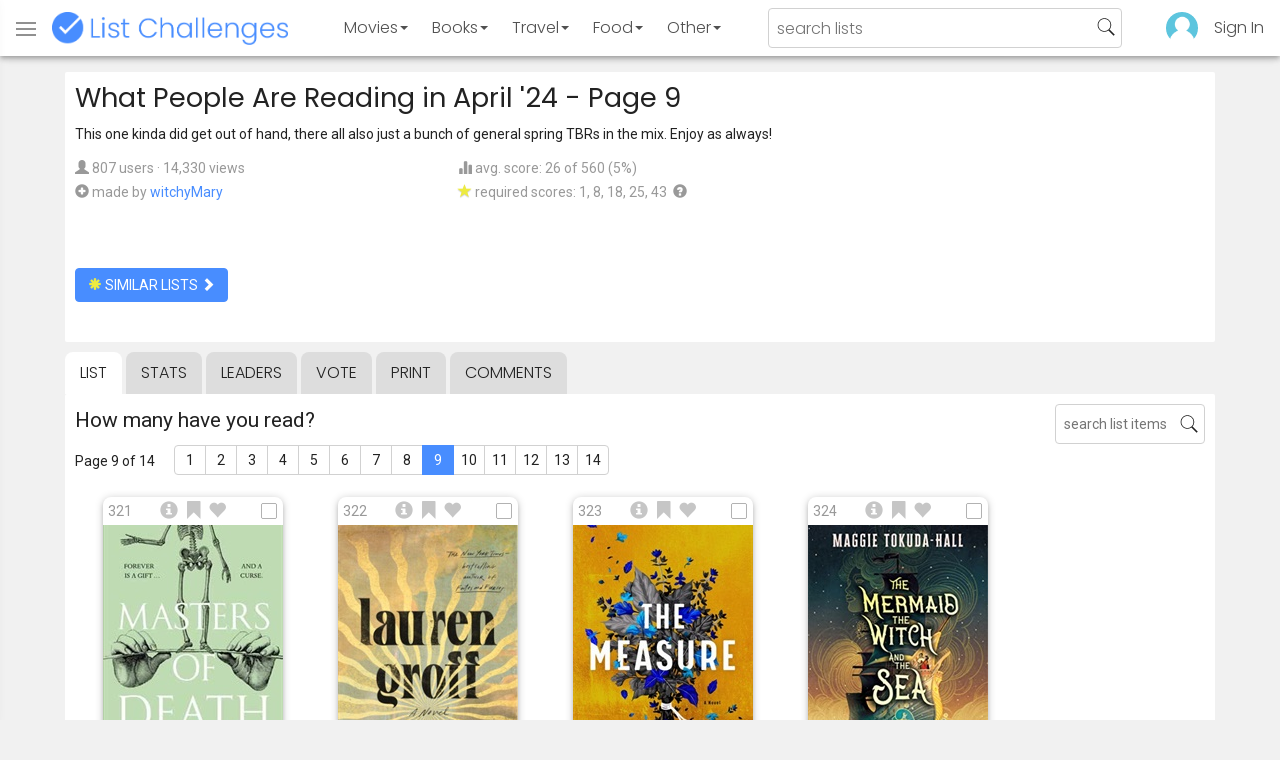

--- FILE ---
content_type: text/html; charset=utf-8
request_url: https://www.listchallenges.com/what-people-are-reading-in-april-24/list/9
body_size: 16644
content:


<!DOCTYPE html>

<html id="html">

<head><meta charset="utf-8" /><title>
	What People Are Reading in April &#39;24 - Page 9
</title>
            <script type="text/javascript" id="publift-footer-sticky">window.enableFooterSticky = true;</script>
            <script async src="https://cdn.fuseplatform.net/publift/tags/2/4143/fuse.js"></script>
        



        <link href="https://fonts.googleapis.com/css?family=Poppins:300,400|Roboto" rel="stylesheet">

        <link href="/bundles/app-styles?v=WfAfF6vFRj_GcLIGcJaX5KyO7LrfruEWBXJaBT75jWw1" rel="stylesheet"/>

        <!-- Global site tag (gtag.js) - Google Analytics -->
        <script async src="https://www.googletagmanager.com/gtag/js?id=G-965F4245JC"></script>
        <script>
            window.dataLayer = window.dataLayer || [];
            function gtag() { dataLayer.push(arguments); }
            gtag('js', new Date());

            gtag('config', 'G-965F4245JC');
        </script>
        <link href="/favicon.png" rel="icon" type="image/png" /><meta name="viewport" content="width=device-width, initial-scale=1.0" />
    

    <script type='text/javascript' src='//platform-api.sharethis.com/js/sharethis.js#property=5c9aaa2bfb6af900122ece55&product=inline-share-buttons' async='async'></script>
<meta property="og:title" content="What People Are Reading in April &#39;24 - Page 9" />
<link rel="canonical" href="https://www.listchallenges.com/what-people-are-reading-in-april-24/list/9" />
<meta property="og:url" content="https://www.listchallenges.com/what-people-are-reading-in-april-24/list/9" />
<link rel="image_src" href="https://www.listchallenges.com/f/lists/c3313e4b-17d1-498a-9d50-29a5d9c8c4bd.jpg" />
<meta property="og:image" content="https://www.listchallenges.com/f/lists/c3313e4b-17d1-498a-9d50-29a5d9c8c4bd.jpg" />
<meta property="og:image:width" content="600" />
<meta property="og:image:height" content="315" />
<meta property="og:type" content="article" />
<meta name="description" content="This one kinda did get out of hand, there all also just a bunch of general spring TBRs in the mix. Enjoy as always!" />
<meta property="og:description" content="This one kinda did get out of hand, there all also just a bunch of general spring TBRs in the mix. Enjoy as always!" />
<link rel="apple-touch-icon" href="/i/logo-big.png" />
<meta property="fb:app_id" content="1143373707863187" />
<meta property="og:site_name" content="List Challenges" />
</head>

<body id="body">

    

    <div class="backdrop" onclick="app.setBodyState('');" style="visibility: hidden"></div>
    <div class="toast"></div>
    

<header class="header shadow-4">
	<div class="header-content">
		<div class="header-button header-buttonMenu" onclick="header.menuButtonClick()">
			<span class="visible-IE glyphicon glyphicon-menu-hamburger"></span>
			<span class="hidden-IE">
				<i class="svgIcon "><svg><use xlink:href="/i/icons.svg#icon-list"></use></svg></i>
			</span>
		</div>
		<div class="header-titleWrapper">
			<a class="header-button header-title" href="/">
				<img src="/i/logo-title.png" alt="List Challenges" />
			</a>
		</div>
		<div class="flex-grow1 hidden-xs hidden-sm"></div>
		<a class="header-button header-buttonCategory"
			href="/movies"
			data-category="movies">
			<span class="button-text">Movies</span>
			<span class="caret"></span>
		</a>
		<a class="header-button header-buttonCategory"
			href="/books"
			data-category="books">
			<span class="button-text">Books</span>
			<span class="caret"></span>
		</a>
        <a class="header-button header-buttonCategory"
           href="/travel"
           data-category="travel">
            <span class="button-text">Travel</span>
            <span class="caret"></span>
        </a>
		<a class="header-button header-buttonCategory"
			href="/food"
			data-category="food">
			<span class="button-text">Food</span>
			<span class="caret"></span>
		</a>
		<a data-category="other" class="header-button header-buttonCategory"
			href="/other">
			<span class="button-text">Other</span>
			<span class="caret"></span>
		</a>
		<div class="flex-grow1"></div>
			
		
		<form id="formSearch" action="/lists/search" method="get" class="header-search">
			<input autocomplete="off" type="search" maxlength="100" placeholder="search lists" name="s" />
			<i class="svgIcon header-clearSearch"><svg><use xlink:href="/i/icons.svg#icon-x-button"></use></svg></i>
			<i class="svgIcon header-openSearch"><svg><use xlink:href="/i/icons.svg#icon-search"></use></svg></i>
		</form>

		<div class="flex-grow1 hidden-xs"></div>
	
        <a class="header-button header-buttonProfile hidden-xxs" href="/sign-in">
            <img src="/f/users/default.png" />
        </a>
		<a class="header-button hidden-xs" href="/sign-in">
				Sign In
		</a>
	
	</div>

	<div class="header-listsDropDown flexRow">
		<div>
			<div class="header-buttonSort selected"
				onclick="header.redirectToCurrentHeaderSelection();"
				data-sort="trending">
				<span class="glyphicon glyphicon-arrow-up "></span> Trending
			</div>
			<div class="header-buttonSort"
				 onclick="header.redirectToCurrentHeaderSelection();"
				 data-sort="new">
				<span class="glyphicon glyphicon-time "></span> New
			</div>
			<div class="header-buttonSort"
				onclick="header.redirectToCurrentHeaderSelection();"
				data-sort="popular">
				<span class="glyphicon glyphicon-user "></span> Popular
			</div>
		</div>
		<div class="header-listsByCategory header-lists flex-grow1"></div>
	</div>

	<div class="header-searchResults">
	</div>

</header>

<div class="menu shadow-8">
	
	
		<a class="menu-link menu-linkFeature menu-linkSignIn" href="/sign-in">
			<img src="/f/users/default.png" />
			<div>Sign In</div>
		</a>
	
	<a class="menu-link" href="/create-list"><i class="svgIcon "><svg><use xlink:href="/i/icons.svg#icon-add"></use></svg></i> Make a List</a>
	<a class="menu-link" href="/lists/all/trending"><i class="svgIcon "><svg><use xlink:href="/i/icons.svg#icon-todo-list"></use></svg></i> Browse Lists</a>
	<a class="menu-link" href="/lists/search"><i class="svgIcon "><svg><use xlink:href="/i/icons.svg#icon-search"></use></svg></i> Search Lists</a>
	<a class="menu-link" href="/leaders"><i class="svgIcon "><svg><use xlink:href="/i/icons.svg#icon-trophy"></use></svg></i> Leaders</a>
	<a class="menu-link" href="/help"><i class="svgIcon "><svg><use xlink:href="/i/icons.svg#icon-help"></use></svg></i> Help / Contact</a>
	
	
	
	<a class="menu-link" href="/subscribe"><i class="svgIcon "><svg><use xlink:href="/i/icons.svg#icon-new"></use></svg></i> Newsletter</a>
	
</div>

    <form method="post" action="./9" id="form" novalidate="" onsubmit="return false;">
<div class="aspNetHidden">
<input type="hidden" name="__EVENTTARGET" id="__EVENTTARGET" value="" />
<input type="hidden" name="__EVENTARGUMENT" id="__EVENTARGUMENT" value="" />
<input type="hidden" name="__VIEWSTATE" id="__VIEWSTATE" value="sPTjbIQDCK+ZQjBARkOg9TuWKa7dVyzJu7Vb5klXNRE3IZnZNy9Ahqm/xfJrrs6bAnUqcErAC4NAH1oaUJBcYFSmUZL0HS6DC2ilJxkMXJU=" />
</div>

<script type="text/javascript">
//<![CDATA[
var theForm = document.forms['form'];
if (!theForm) {
    theForm = document.form;
}
function __doPostBack(eventTarget, eventArgument) {
    if (!theForm.onsubmit || (theForm.onsubmit() != false)) {
        theForm.__EVENTTARGET.value = eventTarget;
        theForm.__EVENTARGUMENT.value = eventArgument;
        theForm.submit();
    }
}
//]]>
</script>


<div class="aspNetHidden">

	<input type="hidden" name="__VIEWSTATEGENERATOR" id="__VIEWSTATEGENERATOR" value="B876C835" />
	<input type="hidden" name="__EVENTVALIDATION" id="__EVENTVALIDATION" value="cxE2qQu1+GX/tu+ASno7aoQWQ28rGrROPHsDnizvw47Dpit92te7doIHMCaerlYenr2n6u0jB51btLwUzCEiYiqxlWWf08kpc6It20gLImNK3djtpodBetsTNwVyEwdI5swqZfvq9vwVOAkBlsodtg==" />
</div>

        

        <div id="panelContainer_Master" class="container">
	

            
            
            

            

    <div id="MainContent_divListMaster" class="listMaster">

        <div class="listMaster-listImage" style="background-image: url('/f/lists/c3313e4b-17d1-498a-9d50-29a5d9c8c4bd.jpg')"></div>

        <div class="checklist-scorePlaceholder"></div>

        <div class="listMaster-listImagePlaceholder"></div>

        <div class="listMaster-belowImage">

            

            <div class="content listMaster-top">

                
                <div class="fr pl-20 hidden-xs hidden-sm">
                    <span class="ad-wrapper"><div data-fuse="list_mrec" class="ad-4 ad"></div></span>
                </div>
                

                <h1 class="listMaster-topName">
                    What People Are Reading in April &#39;24
                     - Page 9
                </h1>

                <div class="listMaster-showInfo">
                    <button type="button" class="btn btn-default btn-xs">show list info</button>
                </div>

                <div id="MainContent_divDescription" class="listMaster-topDescription">
                    <div class="listMaster-topDescription-content">
                        This one kinda did get out of hand, there all also just a bunch of general spring TBRs in the mix. Enjoy as always!
                    </div>
                </div>
                <a href="#" class="listMaster-read-more-link link">Read More</a>

                <div class="listMaster-topInfo flexResponsive flexResponsive-no-margin">
                    <div>
                        <div>
                            <span class="glyphicon glyphicon-user"></span>
                            807 users
							&middot;
							14,330 views
                        </div>
                        <div class="flexRow">
                            <div>
                                <span class="glyphicon glyphicon-plus-sign"></span>&nbsp;
                            </div>
                            <div>
                                <span class="no-wrap">made by <a href="/profile/486348" class="link" rel="nofollow">witchyMary</a></span>
                            </div>
                        </div>
                    </div>
                    <div>
                        <div>
                            <span class="glyphicon glyphicon-stats "></span> avg. score: 26 of 560 (5%)
                        </div>
                        <div>
                            <span class="glyphicon glyphicon-star "></span> required scores: 1, 8, 18, 25, 43&nbsp;
							<a href="/help#StarRequirements" class="link-999"><span class="glyphicon glyphicon-question-sign"></span></a>
                        </div>
                    </div>
                </div>

                <div class="listMaster-shareList mmm">
                    <div class="sharethis-inline-share-buttons" data-url="https://www.listchallenges.com/what-people-are-reading-in-april-24"></div>
                </div>

                <div>
                    <a onclick="app.redirect(&#39;/lists/similar/595137&#39;);return false;" id="MainContent_buttonSimilarLists" class="btn btn-primary  " formnovalidate="formnovalidate" href="javascript:__doPostBack(&#39;ctl00$ctl00$MainContent$buttonSimilarLists&#39;,&#39;&#39;)"><span class='glyphicon glyphicon-asterisk' style='color:#edeb40'></span> similar lists <span class="glyphicon glyphicon-chevron-right "></span></a>
                    
                </div>

            </div>


            <div id="MainContent_navsListPages" class="tabs listMaster-tabs">
                <a href="/what-people-are-reading-in-april-24" class=" active"  rel="nofollow">list</a>
                <a href="/what-people-are-reading-in-april-24/stats"   rel="nofollow">stats</a>
                <a href="/what-people-are-reading-in-april-24/leaders"   rel="nofollow">leaders</a>
                <a href="/what-people-are-reading-in-april-24/vote"   rel="nofollow"><span class="hidden-xs">vote</span><span class="visible-xs">Vote</span></a>
                <a href="/print-list/595137"   target="_blank" rel="nofollow">print</a>
                <a href="/what-people-are-reading-in-april-24/comments"   rel="nofollow">comments</a>
            </div>

            <div id="listMasterContentWrapper" class="clearfix">
                

    <div class="checklist-starAnimated">
        <span class="glyphicon glyphicon-star "></span> 
    </div>

    <div class="checklist">

        <div class="checklist-content content clearfix">

            <div class="checklist-search">
                <input class="checklist-input" autocomplete="off" type="search" maxlength="100" placeholder="search list items" />
                <i class="svgIcon checklist-clearSearch"><svg><use xlink:href="/i/icons.svg#icon-x-button"></use></svg></i>
                <i class="svgIcon checklist-openSearch"><svg><use xlink:href="/i/icons.svg#icon-search"></use></svg></i>
                <div class="checklist-searchResults shadow-3 checklist-searchResults-tall-images">
                    <div class="message">type to search</div>
                </div>
            </div>

            <h3 class="checklist-question">
                How many have you read?
            </h3>

            

            <div class="checklist-paging clearfix">

                <div class="checklist-pageTop">
                    Page 9 of 14
                </div>

                <div id="MainContent_MainContent_pager" class="pager"><a href="/what-people-are-reading-in-april-24" >1</a><a href="/what-people-are-reading-in-april-24/list/2" >2</a><a href="/what-people-are-reading-in-april-24/list/3" >3</a><a href="/what-people-are-reading-in-april-24/list/4" >4</a><a href="/what-people-are-reading-in-april-24/list/5" >5</a><a href="/what-people-are-reading-in-april-24/list/6" >6</a><a href="/what-people-are-reading-in-april-24/list/7" >7</a><a href="/what-people-are-reading-in-april-24/list/8" >8</a><a href="/what-people-are-reading-in-april-24/list/9" class="active">9</a><a href="/what-people-are-reading-in-april-24/list/10" >10</a><a href="/what-people-are-reading-in-april-24/list/11" >11</a><a href="/what-people-are-reading-in-april-24/list/12" >12</a><a href="/what-people-are-reading-in-april-24/list/13" >13</a><a href="/what-people-are-reading-in-april-24/list/14" >14</a></div>

            </div>

            <div class="checklist-itemsSection">

                <div class="checklist-itemsSectionLeft tall-images">

                    <div class="checklist-listItems">

                        <div id="MainContent_MainContent_itemRepeater_repeater" class="clearfix items-grid items-container tall-images items-container-cursor-pointer" >
        <div class="item even" data-item-id="4725237" data-category-id="5">
            
            <div class="item-click-area" role="button" tabindex="0">
                <div class="item-top">
                    <span class="item-button item-button-info glyphicon glyphicon-info-sign"></span><span class="item-button item-button-todo glyphicon glyphicon-bookmark"></span><span class="item-button item-button-favorite glyphicon glyphicon-heart"></span>
                </div>
                <div class="item-image-wrapper">
                    <div>
                        <img src="/f/items2023/f893aad7-3831-4118-b82f-1b2ceff7a132.jpg" alt="Masters of Death (Olivie Blake)" />
                    </div>
                </div>
                <div class="item-name">Masters of Death</div>
                <div class="item-rank">321</div>
                <div class="item-checkbox"></div>
                <div class="item-book-info">Olivie Blake</div>
                
                
                
            </div>
        </div>
        
    
        <div class="item odd" data-item-id="4034224" data-category-id="5">
            
            <div class="item-click-area" role="button" tabindex="0">
                <div class="item-top">
                    <span class="item-button item-button-info glyphicon glyphicon-info-sign"></span><span class="item-button item-button-todo glyphicon glyphicon-bookmark"></span><span class="item-button item-button-favorite glyphicon glyphicon-heart"></span>
                </div>
                <div class="item-image-wrapper">
                    <div>
                        <img src="/f/items2021/90b564d6-f311-409c-97a5-e07943905b1e.jpg" alt="Matrix (Lauren Groff)" />
                    </div>
                </div>
                <div class="item-name">Matrix</div>
                <div class="item-rank">322</div>
                <div class="item-checkbox"></div>
                <div class="item-book-info">Lauren Groff</div>
                
                
                
            </div>
        </div>
        
    
        <div class="item even" data-item-id="4307017" data-category-id="5">
            
            <div class="item-click-area" role="button" tabindex="0">
                <div class="item-top">
                    <span class="item-button item-button-info glyphicon glyphicon-info-sign"></span><span class="item-button item-button-todo glyphicon glyphicon-bookmark"></span><span class="item-button item-button-favorite glyphicon glyphicon-heart"></span>
                </div>
                <div class="item-image-wrapper">
                    <div>
                        <img src="/f/items2022/c13f931c-aa0d-4e13-90b9-3723d1693b5d.jpg" alt="The Measure (Nikki Erlick)" />
                    </div>
                </div>
                <div class="item-name">The Measure</div>
                <div class="item-rank">323</div>
                <div class="item-checkbox"></div>
                <div class="item-book-info">Nikki Erlick</div>
                
                
                
            </div>
        </div>
        
    
        <div class="item odd" data-item-id="3523562" data-category-id="5">
            
            <div class="item-click-area" role="button" tabindex="0">
                <div class="item-top">
                    <span class="item-button item-button-info glyphicon glyphicon-info-sign"></span><span class="item-button item-button-todo glyphicon glyphicon-bookmark"></span><span class="item-button item-button-favorite glyphicon glyphicon-heart"></span>
                </div>
                <div class="item-image-wrapper">
                    <div>
                        <img src="/f/items2020/a83f534b-a9e6-47cb-b491-eee925edea3c.jpg" alt="The Mermaid, the Witch, and the Sea (Maggie Tokuda-Hall)" />
                    </div>
                </div>
                <div class="item-name">The Mermaid, the Witch, and the Sea</div>
                <div class="item-rank">324</div>
                <div class="item-checkbox"></div>
                <div class="item-book-info">Maggie Tokuda-Hall</div>
                
                
                
            </div>
        </div>
        <span class="ad-wrapper"><div data-fuse="list_incontent_1" class="ad-1 ad"></div></span>
    
        <div class="item even" data-item-id="3082461" data-category-id="5">
            
            <div class="item-click-area" role="button" tabindex="0">
                <div class="item-top">
                    <span class="item-button item-button-info glyphicon glyphicon-info-sign"></span><span class="item-button item-button-todo glyphicon glyphicon-bookmark"></span><span class="item-button item-button-favorite glyphicon glyphicon-heart"></span>
                </div>
                <div class="item-image-wrapper">
                    <div>
                        <img src="/f/items/a4c0a677-2827-4a77-a8cd-fc7e245ee3cc.jpg" alt="Middlegame (Seanan McGuire)" />
                    </div>
                </div>
                <div class="item-name">Middlegame</div>
                <div class="item-rank">325</div>
                <div class="item-checkbox"></div>
                <div class="item-book-info">Seanan McGuire</div>
                
                
                
            </div>
        </div>
        
    
        <div class="item odd" data-item-id="3743773" data-category-id="5">
            
            <div class="item-click-area" role="button" tabindex="0">
                <div class="item-top">
                    <span class="item-button item-button-info glyphicon glyphicon-info-sign"></span><span class="item-button item-button-todo glyphicon glyphicon-bookmark"></span><span class="item-button item-button-favorite glyphicon glyphicon-heart"></span>
                </div>
                <div class="item-image-wrapper">
                    <div>
                        <img src="/f/items2020/506b0eb3-0cdd-4b4c-945e-aad370be8a69.jpg" alt="The Midnight Bargain (C.L.Polk)" />
                    </div>
                </div>
                <div class="item-name">The Midnight Bargain</div>
                <div class="item-rank">326</div>
                <div class="item-checkbox"></div>
                <div class="item-book-info">C.L.Polk</div>
                
                
                
            </div>
        </div>
        
    
        <div class="item even" data-item-id="2538630" data-category-id="5">
            
            <div class="item-click-area" role="button" tabindex="0">
                <div class="item-top">
                    <span class="item-button item-button-info glyphicon glyphicon-info-sign"></span><span class="item-button item-button-todo glyphicon glyphicon-bookmark"></span><span class="item-button item-button-favorite glyphicon glyphicon-heart"></span>
                </div>
                <div class="item-image-wrapper">
                    <div>
                        <img src="/f/items/d30f58e4-83e0-4533-abb1-7a69f13c13dc.jpg" alt="Midnight in the Garden of Good and Evil (John Berendt)" />
                    </div>
                </div>
                <div class="item-name">Midnight in the Garden of Good and Evil</div>
                <div class="item-rank">327</div>
                <div class="item-checkbox"></div>
                <div class="item-book-info">John Berendt</div>
                
                
                
            </div>
        </div>
        
    
        <div class="item odd" data-item-id="3891682" data-category-id="5">
            
            <div class="item-click-area" role="button" tabindex="0">
                <div class="item-top">
                    <span class="item-button item-button-info glyphicon glyphicon-info-sign"></span><span class="item-button item-button-todo glyphicon glyphicon-bookmark"></span><span class="item-button item-button-favorite glyphicon glyphicon-heart"></span>
                </div>
                <div class="item-image-wrapper">
                    <div>
                        <img src="/f/items2021/956af516-b098-4113-ae60-a1762601e275.jpg" alt="Mina and the Undead (Amy McCaw)" />
                    </div>
                </div>
                <div class="item-name">Mina and the Undead</div>
                <div class="item-rank">328</div>
                <div class="item-checkbox"></div>
                <div class="item-book-info">Amy McCaw</div>
                
                
                
            </div>
        </div>
        
    
        <div class="item even" data-item-id="3060429" data-category-id="5">
            
            <div class="item-click-area" role="button" tabindex="0">
                <div class="item-top">
                    <span class="item-button item-button-info glyphicon glyphicon-info-sign"></span><span class="item-button item-button-todo glyphicon glyphicon-bookmark"></span><span class="item-button item-button-favorite glyphicon glyphicon-heart"></span>
                </div>
                <div class="item-image-wrapper">
                    <div>
                        <img class="lazy-load" data-src="/f/items/df9f934e-3b5f-41c4-b6f8-b96384700603.jpg" src="/i/b.png" alt="Miracle Creek (Angie Kim)" />
                    </div>
                </div>
                <div class="item-name">Miracle&#160;Creek</div>
                <div class="item-rank">329</div>
                <div class="item-checkbox"></div>
                <div class="item-book-info">Angie Kim</div>
                
                
                
            </div>
        </div>
        
    
        <div class="item odd" data-item-id="4345361" data-category-id="5">
            
            <div class="item-click-area" role="button" tabindex="0">
                <div class="item-top">
                    <span class="item-button item-button-info glyphicon glyphicon-info-sign"></span><span class="item-button item-button-todo glyphicon glyphicon-bookmark"></span><span class="item-button item-button-favorite glyphicon glyphicon-heart"></span>
                </div>
                <div class="item-image-wrapper">
                    <div>
                        <img class="lazy-load" data-src="/f/items2022/56056e25-f34a-4618-aa6a-51017126129d.jpg" src="/i/b.png" alt="Mistakes Were Made (Meryl Wilsner)" />
                    </div>
                </div>
                <div class="item-name">Mistakes Were Made</div>
                <div class="item-rank">330</div>
                <div class="item-checkbox"></div>
                <div class="item-book-info">Meryl Wilsner</div>
                
                
                
            </div>
        </div>
        
    
        <div class="item even" data-item-id="4719744" data-category-id="5">
            
            <div class="item-click-area" role="button" tabindex="0">
                <div class="item-top">
                    <span class="item-button item-button-info glyphicon glyphicon-info-sign"></span><span class="item-button item-button-todo glyphicon glyphicon-bookmark"></span><span class="item-button item-button-favorite glyphicon glyphicon-heart"></span>
                </div>
                <div class="item-image-wrapper">
                    <div>
                        <img class="lazy-load" data-src="/f/items2023/cdfaaa37-bf88-45c6-bfdd-cc356b0c0ede.jpg" src="/i/b.png" alt="Mister Magic (Kiersten White)" />
                    </div>
                </div>
                <div class="item-name">Mister Magic</div>
                <div class="item-rank">331</div>
                <div class="item-checkbox"></div>
                <div class="item-book-info">Kiersten White</div>
                
                
                
            </div>
        </div>
        
    
        <div class="item odd" data-item-id="2633123" data-category-id="5">
            
            <div class="item-click-area" role="button" tabindex="0">
                <div class="item-top">
                    <span class="item-button item-button-info glyphicon glyphicon-info-sign"></span><span class="item-button item-button-todo glyphicon glyphicon-bookmark"></span><span class="item-button item-button-favorite glyphicon glyphicon-heart"></span>
                </div>
                <div class="item-image-wrapper">
                    <div>
                        <img class="lazy-load" data-src="/f/items/813bf08e-1fbf-43a7-b09f-f690838d0d3c.jpg" src="/i/b.png" alt="Moneyball: The Art of Winning an Unfair Game (Michael Lewis)" />
                    </div>
                </div>
                <div class="item-name">Moneyball: The Art of Winning an Unfair Game</div>
                <div class="item-rank">332</div>
                <div class="item-checkbox"></div>
                <div class="item-book-info">Michael Lewis</div>
                
                
                
            </div>
        </div>
        
    
        <div class="item even" data-item-id="3836613" data-category-id="5">
            
            <div class="item-click-area" role="button" tabindex="0">
                <div class="item-top">
                    <span class="item-button item-button-info glyphicon glyphicon-info-sign"></span><span class="item-button item-button-todo glyphicon glyphicon-bookmark"></span><span class="item-button item-button-favorite glyphicon glyphicon-heart"></span>
                </div>
                <div class="item-image-wrapper">
                    <div>
                        <img class="lazy-load" data-src="/f/items2021/d05b5857-5c14-4822-99aa-05cc00f4e7a1.jpg" src="/i/b.png" alt="Monster (Christopher Pike)" />
                    </div>
                </div>
                <div class="item-name">Monster</div>
                <div class="item-rank">333</div>
                <div class="item-checkbox"></div>
                <div class="item-book-info">Christopher Pike</div>
                
                
                
            </div>
        </div>
        
    
        <div class="item odd" data-item-id="2511704" data-category-id="5">
            
            <div class="item-click-area" role="button" tabindex="0">
                <div class="item-top">
                    <span class="item-button item-button-info glyphicon glyphicon-info-sign"></span><span class="item-button item-button-todo glyphicon glyphicon-bookmark"></span><span class="item-button item-button-favorite glyphicon glyphicon-heart"></span>
                </div>
                <div class="item-image-wrapper">
                    <div>
                        <img class="lazy-load" data-src="/f/items/0748d39b-4d02-41d3-ad7e-d050b0a89453.jpg" src="/i/b.png" alt="Monstress (Marjorie Liu)" />
                    </div>
                </div>
                <div class="item-name">Monstress</div>
                <div class="item-rank">334</div>
                <div class="item-checkbox"></div>
                <div class="item-book-info">Marjorie Liu</div>
                
                
                
            </div>
        </div>
        
    
        <div class="item even" data-item-id="2764809" data-category-id="5">
            
            <div class="item-click-area" role="button" tabindex="0">
                <div class="item-top">
                    <span class="item-button item-button-info glyphicon glyphicon-info-sign"></span><span class="item-button item-button-todo glyphicon glyphicon-bookmark"></span><span class="item-button item-button-favorite glyphicon glyphicon-heart"></span>
                </div>
                <div class="item-image-wrapper">
                    <div>
                        <img class="lazy-load" data-src="/f/items/b2361688-f1b5-477a-8dce-573ad6999219.jpg" src="/i/b.png" alt="Monstress, Vol. 2 (Marjorie M. Liu)" />
                    </div>
                </div>
                <div class="item-name">Monstress, Vol. 2</div>
                <div class="item-rank">335</div>
                <div class="item-checkbox"></div>
                <div class="item-book-info">Marjorie M. Liu</div>
                
                
                
            </div>
        </div>
        
    
        <div class="item odd" data-item-id="2936540" data-category-id="5">
            
            <div class="item-click-area" role="button" tabindex="0">
                <div class="item-top">
                    <span class="item-button item-button-info glyphicon glyphicon-info-sign"></span><span class="item-button item-button-todo glyphicon glyphicon-bookmark"></span><span class="item-button item-button-favorite glyphicon glyphicon-heart"></span>
                </div>
                <div class="item-image-wrapper">
                    <div>
                        <img class="lazy-load" data-src="/f/items/a257b639-dbdb-4d3d-9351-ae6721a59306.jpg" src="/i/b.png" alt="Monstress, Vol. 3 (Marjorie M. Liu)" />
                    </div>
                </div>
                <div class="item-name">Monstress, Vol. 3</div>
                <div class="item-rank">336</div>
                <div class="item-checkbox"></div>
                <div class="item-book-info">Marjorie M. Liu</div>
                
                
                
            </div>
        </div>
        <span class="ad-wrapper"><div data-fuse="list_incontent_2" class="ad-2 ad"></div></span>
    
        <div class="item even" data-item-id="4718649" data-category-id="5">
            
            <div class="item-click-area" role="button" tabindex="0">
                <div class="item-top">
                    <span class="item-button item-button-info glyphicon glyphicon-info-sign"></span><span class="item-button item-button-todo glyphicon glyphicon-bookmark"></span><span class="item-button item-button-favorite glyphicon glyphicon-heart"></span>
                </div>
                <div class="item-image-wrapper">
                    <div>
                        <img class="lazy-load" data-src="/f/items2023/c2af5e24-7dee-4ac8-acbe-871844ebeee1.jpg" src="/i/b.png" alt="Monstress, Vol. 8: Inferno (Marjorie M. Liu, Sana Takeda)" />
                    </div>
                </div>
                <div class="item-name">Monstress, Vol. 8: Inferno</div>
                <div class="item-rank">337</div>
                <div class="item-checkbox"></div>
                <div class="item-book-info">Marjorie M. Liu, Sana Takeda</div>
                
                
                
            </div>
        </div>
        
    
        <div class="item odd" data-item-id="4951982" data-category-id="5">
            
            <div class="item-click-area" role="button" tabindex="0">
                <div class="item-top">
                    <span class="item-button item-button-info glyphicon glyphicon-info-sign"></span><span class="item-button item-button-todo glyphicon glyphicon-bookmark"></span><span class="item-button item-button-favorite glyphicon glyphicon-heart"></span>
                </div>
                <div class="item-image-wrapper">
                    <div>
                        <img class="lazy-load" data-src="/f/items2023/97aa2d91-f56d-44c0-b53b-d4e1eba8f86a.jpg" src="/i/b.png" alt="Moon of the Turning Leaves (Waubgeshig Rice)" />
                    </div>
                </div>
                <div class="item-name">Moon of the Turning Leaves</div>
                <div class="item-rank">338</div>
                <div class="item-checkbox"></div>
                <div class="item-book-info">Waubgeshig Rice</div>
                
                
                
            </div>
        </div>
        
    
        <div class="item even" data-item-id="4872595" data-category-id="5">
            
            <div class="item-click-area" role="button" tabindex="0">
                <div class="item-top">
                    <span class="item-button item-button-info glyphicon glyphicon-info-sign"></span><span class="item-button item-button-todo glyphicon glyphicon-bookmark"></span><span class="item-button item-button-favorite glyphicon glyphicon-heart"></span>
                </div>
                <div class="item-image-wrapper">
                    <div>
                        <img class="lazy-load" data-src="/f/items2023/82add677-7d8f-4a63-b56e-7ef032b6f39c.jpg" src="/i/b.png" alt="Murder Road (Simone St James)" />
                    </div>
                </div>
                <div class="item-name">Murder Road</div>
                <div class="item-rank">339</div>
                <div class="item-checkbox"></div>
                <div class="item-book-info">Simone St James</div>
                
                
                
            </div>
        </div>
        
    
        <div class="item odd" data-item-id="3357895" data-category-id="5">
            
            <div class="item-click-area" role="button" tabindex="0">
                <div class="item-top">
                    <span class="item-button item-button-info glyphicon glyphicon-info-sign"></span><span class="item-button item-button-todo glyphicon glyphicon-bookmark"></span><span class="item-button item-button-favorite glyphicon glyphicon-heart"></span>
                </div>
                <div class="item-image-wrapper">
                    <div>
                        <img class="lazy-load" data-src="/f/items/2774abd9-b1ef-452d-b302-f55bf85dd264.jpg" src="/i/b.png" alt="My Dark Vanessa (Kate Elizabeth Russell)" />
                    </div>
                </div>
                <div class="item-name">My Dark Vanessa</div>
                <div class="item-rank">340</div>
                <div class="item-checkbox"></div>
                <div class="item-book-info">Kate Elizabeth Russell</div>
                
                
                
            </div>
        </div>
        
    
        <div class="item even" data-item-id="4071938" data-category-id="5">
            
            <div class="item-click-area" role="button" tabindex="0">
                <div class="item-top">
                    <span class="item-button item-button-info glyphicon glyphicon-info-sign"></span><span class="item-button item-button-todo glyphicon glyphicon-bookmark"></span><span class="item-button item-button-favorite glyphicon glyphicon-heart"></span>
                </div>
                <div class="item-image-wrapper">
                    <div>
                        <img class="lazy-load" data-src="/f/items2021/e2c4dda5-4417-4685-b95e-a41fbf14b479.jpg" src="/i/b.png" alt="My Dearest Darkest (Kayla Cottingham)" />
                    </div>
                </div>
                <div class="item-name">My Dearest Darkest</div>
                <div class="item-rank">341</div>
                <div class="item-checkbox"></div>
                <div class="item-book-info">Kayla Cottingham</div>
                
                
                
            </div>
        </div>
        
    
        <div class="item odd" data-item-id="3745990" data-category-id="5">
            
            <div class="item-click-area" role="button" tabindex="0">
                <div class="item-top">
                    <span class="item-button item-button-info glyphicon glyphicon-info-sign"></span><span class="item-button item-button-todo glyphicon glyphicon-bookmark"></span><span class="item-button item-button-favorite glyphicon glyphicon-heart"></span>
                </div>
                <div class="item-image-wrapper">
                    <div>
                        <img class="lazy-load" data-src="/f/items2020/cd8e1837-145e-4877-a955-896731e0bf63.jpg" src="/i/b.png" alt="My Heart Is a Chainsaw (Stephen Graham Jones)" />
                    </div>
                </div>
                <div class="item-name">My Heart Is a Chainsaw</div>
                <div class="item-rank">342</div>
                <div class="item-checkbox"></div>
                <div class="item-book-info">Stephen Graham Jones</div>
                
                
                
            </div>
        </div>
        
    
        <div class="item even" data-item-id="2396804" data-category-id="5">
            
            <div class="item-click-area" role="button" tabindex="0">
                <div class="item-top">
                    <span class="item-button item-button-info glyphicon glyphicon-info-sign"></span><span class="item-button item-button-todo glyphicon glyphicon-bookmark"></span><span class="item-button item-button-favorite glyphicon glyphicon-heart"></span>
                </div>
                <div class="item-image-wrapper">
                    <div>
                        <img class="lazy-load" data-src="/f/items/f848af38-abc7-4b21-9fc7-e713d3084973.jpg" src="/i/b.png" alt="My Life With the Walter Boys (Ali Novak)" />
                    </div>
                </div>
                <div class="item-name">My Life With the Walter Boys</div>
                <div class="item-rank">343</div>
                <div class="item-checkbox"></div>
                <div class="item-book-info">Ali Novak</div>
                
                
                
            </div>
        </div>
        
    
        <div class="item odd" data-item-id="2310152" data-category-id="5">
            
            <div class="item-click-area" role="button" tabindex="0">
                <div class="item-top">
                    <span class="item-button item-button-info glyphicon glyphicon-info-sign"></span><span class="item-button item-button-todo glyphicon glyphicon-bookmark"></span><span class="item-button item-button-favorite glyphicon glyphicon-heart"></span>
                </div>
                <div class="item-image-wrapper">
                    <div>
                        <img class="lazy-load" data-src="/f/items/84ad6a53-05d8-4a1d-9bf5-cb19ffd14ff5.jpg" src="/i/b.png" alt="My Sweet Audrina (V.C. Andrews)" />
                    </div>
                </div>
                <div class="item-name">My Sweet Audrina</div>
                <div class="item-rank">344</div>
                <div class="item-checkbox"></div>
                <div class="item-book-info">V.C. Andrews</div>
                
                
                
            </div>
        </div>
        
    
        <div class="item even" data-item-id="2907373" data-category-id="5">
            
            <div class="item-click-area" role="button" tabindex="0">
                <div class="item-top">
                    <span class="item-button item-button-info glyphicon glyphicon-info-sign"></span><span class="item-button item-button-todo glyphicon glyphicon-bookmark"></span><span class="item-button item-button-favorite glyphicon glyphicon-heart"></span>
                </div>
                <div class="item-image-wrapper">
                    <div>
                        <img class="lazy-load" data-src="/f/items/1af646fd-424b-48f3-b48d-eefadc0be657.jpg" src="/i/b.png" alt="My Year of Rest and Relaxation (Ottessa Moshfegh)" />
                    </div>
                </div>
                <div class="item-name">My Year of Rest and Relaxation</div>
                <div class="item-rank">345</div>
                <div class="item-checkbox"></div>
                <div class="item-book-info">Ottessa Moshfegh</div>
                
                
                
            </div>
        </div>
        
    
        <div class="item odd" data-item-id="2427318" data-category-id="5">
            
            <div class="item-click-area" role="button" tabindex="0">
                <div class="item-top">
                    <span class="item-button item-button-info glyphicon glyphicon-info-sign"></span><span class="item-button item-button-todo glyphicon glyphicon-bookmark"></span><span class="item-button item-button-favorite glyphicon glyphicon-heart"></span>
                </div>
                <div class="item-image-wrapper">
                    <div>
                        <img class="lazy-load" data-src="/f/items/f0194eb5-cee4-4447-8986-faefacceff72.jpg" src="/i/b.png" alt="The Naturals (Jennifer Lynn Barnes)" />
                    </div>
                </div>
                <div class="item-name">The Naturals</div>
                <div class="item-rank">346</div>
                <div class="item-checkbox"></div>
                <div class="item-book-info">Jennifer Lynn Barnes</div>
                
                
                
            </div>
        </div>
        
    
        <div class="item even" data-item-id="3815402" data-category-id="5">
            
            <div class="item-click-area" role="button" tabindex="0">
                <div class="item-top">
                    <span class="item-button item-button-info glyphicon glyphicon-info-sign"></span><span class="item-button item-button-todo glyphicon glyphicon-bookmark"></span><span class="item-button item-button-favorite glyphicon glyphicon-heart"></span>
                </div>
                <div class="item-image-wrapper">
                    <div>
                        <img class="lazy-load" data-src="/f/items2021/3333cea1-5221-4966-a76a-8fe6b04f82f3.jpg" src="/i/b.png" alt="A Nest of Nightmares (Lisa Tuttle)" />
                    </div>
                </div>
                <div class="item-name">A Nest of Nightmares</div>
                <div class="item-rank">347</div>
                <div class="item-checkbox"></div>
                <div class="item-book-info">Lisa Tuttle</div>
                
                
                
            </div>
        </div>
        
    
        <div class="item odd" data-item-id="4526127" data-category-id="5">
            
            <div class="item-click-area" role="button" tabindex="0">
                <div class="item-top">
                    <span class="item-button item-button-info glyphicon glyphicon-info-sign"></span><span class="item-button item-button-todo glyphicon glyphicon-bookmark"></span><span class="item-button item-button-favorite glyphicon glyphicon-heart"></span>
                </div>
                <div class="item-image-wrapper">
                    <div>
                        <img class="lazy-load" data-src="/f/items2022/776491cd-85db-4ae3-891d-c747cea945a6.jpg" src="/i/b.png" alt="Never Lie (Freida McFadden)" />
                    </div>
                </div>
                <div class="item-name">Never Lie</div>
                <div class="item-rank">348</div>
                <div class="item-checkbox"></div>
                <div class="item-book-info">Freida McFadden</div>
                
                
                
            </div>
        </div>
        <span class="ad-wrapper"><div data-fuse="list_incontent_3" class="ad-2 ad"></div></span>
    
        <div class="item even" data-item-id="2531479" data-category-id="5">
            
            <div class="item-click-area" role="button" tabindex="0">
                <div class="item-top">
                    <span class="item-button item-button-info glyphicon glyphicon-info-sign"></span><span class="item-button item-button-todo glyphicon glyphicon-bookmark"></span><span class="item-button item-button-favorite glyphicon glyphicon-heart"></span>
                </div>
                <div class="item-image-wrapper">
                    <div>
                        <img class="lazy-load" data-src="/f/items/d5ef7606-6766-4a69-8f07-827bd45c6254.jpg" src="/i/b.png" alt="The Neverending Story (Michael Ende)" />
                    </div>
                </div>
                <div class="item-name">The Neverending Story</div>
                <div class="item-rank">349</div>
                <div class="item-checkbox"></div>
                <div class="item-book-info">Michael Ende</div>
                
                
                
            </div>
        </div>
        
    
        <div class="item odd" data-item-id="3613396" data-category-id="5">
            
            <div class="item-click-area" role="button" tabindex="0">
                <div class="item-top">
                    <span class="item-button item-button-info glyphicon glyphicon-info-sign"></span><span class="item-button item-button-todo glyphicon glyphicon-bookmark"></span><span class="item-button item-button-favorite glyphicon glyphicon-heart"></span>
                </div>
                <div class="item-image-wrapper">
                    <div>
                        <img class="lazy-load" data-src="/f/items2020/69e818fe-7880-4a82-8e0b-b2d1d4621088.jpg" src="/i/b.png" alt="Night Film (Marisha Pessl)" />
                    </div>
                </div>
                <div class="item-name">Night Film</div>
                <div class="item-rank">350</div>
                <div class="item-checkbox"></div>
                <div class="item-book-info">Marisha Pessl</div>
                
                
                
            </div>
        </div>
        
    
        <div class="item even" data-item-id="3188229" data-category-id="5">
            
            <div class="item-click-area" role="button" tabindex="0">
                <div class="item-top">
                    <span class="item-button item-button-info glyphicon glyphicon-info-sign"></span><span class="item-button item-button-todo glyphicon glyphicon-bookmark"></span><span class="item-button item-button-favorite glyphicon glyphicon-heart"></span>
                </div>
                <div class="item-image-wrapper">
                    <div>
                        <img class="lazy-load" data-src="/f/items/d9d85458-2455-451f-ae40-9c40fc9046fc.jpg" src="/i/b.png" alt="Night of the Animals (Bill Broun)" />
                    </div>
                </div>
                <div class="item-name">Night of the Animals</div>
                <div class="item-rank">351</div>
                <div class="item-checkbox"></div>
                <div class="item-book-info">Bill Broun</div>
                
                
                
            </div>
        </div>
        
    
        <div class="item odd" data-item-id="3590464" data-category-id="5">
            
            <div class="item-click-area" role="button" tabindex="0">
                <div class="item-top">
                    <span class="item-button item-button-info glyphicon glyphicon-info-sign"></span><span class="item-button item-button-todo glyphicon glyphicon-bookmark"></span><span class="item-button item-button-favorite glyphicon glyphicon-heart"></span>
                </div>
                <div class="item-image-wrapper">
                    <div>
                        <img class="lazy-load" data-src="/f/items2020/4a1667a0-e3d4-4c39-9cbb-47d90705605f.jpg" src="/i/b.png" alt="The Night Swim (Megan Goldin)" />
                    </div>
                </div>
                <div class="item-name">The Night Swim</div>
                <div class="item-rank">352</div>
                <div class="item-checkbox"></div>
                <div class="item-book-info">Megan Goldin</div>
                
                
                
            </div>
        </div>
        
    
        <div class="item even" data-item-id="2945101" data-category-id="5">
            
            <div class="item-click-area" role="button" tabindex="0">
                <div class="item-top">
                    <span class="item-button item-button-info glyphicon glyphicon-info-sign"></span><span class="item-button item-button-todo glyphicon glyphicon-bookmark"></span><span class="item-button item-button-favorite glyphicon glyphicon-heart"></span>
                </div>
                <div class="item-image-wrapper">
                    <div>
                        <img class="lazy-load" data-src="/f/items/ae2a8687-e447-4117-8278-17c88c3bf0db.jpg" src="/i/b.png" alt="Nightfall (Shannon Messenger)" />
                    </div>
                </div>
                <div class="item-name">Nightfall</div>
                <div class="item-rank">353</div>
                <div class="item-checkbox"></div>
                <div class="item-book-info">Shannon Messenger</div>
                
                
                
            </div>
        </div>
        
    
        <div class="item odd" data-item-id="2292459" data-category-id="5">
            
            <div class="item-click-area" role="button" tabindex="0">
                <div class="item-top">
                    <span class="item-button item-button-info glyphicon glyphicon-info-sign"></span><span class="item-button item-button-todo glyphicon glyphicon-bookmark"></span><span class="item-button item-button-favorite glyphicon glyphicon-heart"></span>
                </div>
                <div class="item-image-wrapper">
                    <div>
                        <img class="lazy-load" data-src="/f/items/39ccb78a-c078-4d88-adfe-1b413e3af57c.jpg" src="/i/b.png" alt="The Nightingale (Kristin Hannah)" />
                    </div>
                </div>
                <div class="item-name">The Nightingale</div>
                <div class="item-rank">354</div>
                <div class="item-checkbox"></div>
                <div class="item-book-info">Kristin Hannah</div>
                
                
                
            </div>
        </div>
        
    
        <div class="item even" data-item-id="4569580" data-category-id="5">
            
            <div class="item-click-area" role="button" tabindex="0">
                <div class="item-top">
                    <span class="item-button item-button-info glyphicon glyphicon-info-sign"></span><span class="item-button item-button-todo glyphicon glyphicon-bookmark"></span><span class="item-button item-button-favorite glyphicon glyphicon-heart"></span>
                </div>
                <div class="item-image-wrapper">
                    <div>
                        <img class="lazy-load" data-src="/f/items2022/a656a9fd-cda9-4c52-87a9-d0bf291b608b.jpg" src="/i/b.png" alt="Night&#39;s Edge (Liz Kerin)" />
                    </div>
                </div>
                <div class="item-name">Night&#39;s Edge</div>
                <div class="item-rank">355</div>
                <div class="item-checkbox"></div>
                <div class="item-book-info">Liz Kerin</div>
                
                
                
            </div>
        </div>
        
    
        <div class="item odd" data-item-id="3111509" data-category-id="5">
            
            <div class="item-click-area" role="button" tabindex="0">
                <div class="item-top">
                    <span class="item-button item-button-info glyphicon glyphicon-info-sign"></span><span class="item-button item-button-todo glyphicon glyphicon-bookmark"></span><span class="item-button item-button-favorite glyphicon glyphicon-heart"></span>
                </div>
                <div class="item-image-wrapper">
                    <div>
                        <img class="lazy-load" data-src="/f/items/d3bbb435-a4fa-4da0-988b-54373035a8c2.jpg" src="/i/b.png" alt="Ninth House (Leigh Bardugo)" />
                    </div>
                </div>
                <div class="item-name">Ninth House</div>
                <div class="item-rank">356</div>
                <div class="item-checkbox"></div>
                <div class="item-book-info">Leigh Bardugo</div>
                
                
                
            </div>
        </div>
        <span class="ad-wrapper"><div data-fuse="list_incontent_4" class="ad-2 ad"></div></span>
    
        <div class="item even" data-item-id="4719264" data-category-id="5">
            
            <div class="item-click-area" role="button" tabindex="0">
                <div class="item-top">
                    <span class="item-button item-button-info glyphicon glyphicon-info-sign"></span><span class="item-button item-button-todo glyphicon glyphicon-bookmark"></span><span class="item-button item-button-favorite glyphicon glyphicon-heart"></span>
                </div>
                <div class="item-image-wrapper">
                    <div>
                        <img class="lazy-load" data-src="/f/items2023/44def4ab-366d-4d44-860f-8dc43ceb41ec.jpg" src="/i/b.png" alt="None of This Is True (Lisa Jewell)" />
                    </div>
                </div>
                <div class="item-name">None of This Is True</div>
                <div class="item-rank">357</div>
                <div class="item-checkbox"></div>
                <div class="item-book-info">Lisa Jewell</div>
                
                
                
            </div>
        </div>
        
    
        <div class="item odd" data-item-id="2952746" data-category-id="5">
            
            <div class="item-click-area" role="button" tabindex="0">
                <div class="item-top">
                    <span class="item-button item-button-info glyphicon glyphicon-info-sign"></span><span class="item-button item-button-todo glyphicon glyphicon-bookmark"></span><span class="item-button item-button-favorite glyphicon glyphicon-heart"></span>
                </div>
                <div class="item-image-wrapper">
                    <div>
                        <img class="lazy-load" data-src="/f/items/fb808a33-dbfe-4c6c-922b-2c239700577b.jpg" src="/i/b.png" alt="Normal People (Sally Rooney)" />
                    </div>
                </div>
                <div class="item-name">Normal People</div>
                <div class="item-rank">358</div>
                <div class="item-checkbox"></div>
                <div class="item-book-info">Sally Rooney</div>
                
                
                
            </div>
        </div>
        
    
        <div class="item even" data-item-id="4824038" data-category-id="5">
            
            <div class="item-click-area" role="button" tabindex="0">
                <div class="item-top">
                    <span class="item-button item-button-info glyphicon glyphicon-info-sign"></span><span class="item-button item-button-todo glyphicon glyphicon-bookmark"></span><span class="item-button item-button-favorite glyphicon glyphicon-heart"></span>
                </div>
                <div class="item-image-wrapper">
                    <div>
                        <img class="lazy-load" data-src="/f/items2023/8b97dbda-e576-4713-a067-94bab50dd826.jpg" src="/i/b.png" alt="North Woods (Daniel Mason)" />
                    </div>
                </div>
                <div class="item-name">North Woods</div>
                <div class="item-rank">359</div>
                <div class="item-checkbox"></div>
                <div class="item-book-info">Daniel Mason</div>
                
                
                
            </div>
        </div>
        
    
        <div class="item odd" data-item-id="4709143" data-category-id="5">
            
            <div class="item-click-area" role="button" tabindex="0">
                <div class="item-top">
                    <span class="item-button item-button-info glyphicon glyphicon-info-sign"></span><span class="item-button item-button-todo glyphicon glyphicon-bookmark"></span><span class="item-button item-button-favorite glyphicon glyphicon-heart"></span>
                </div>
                <div class="item-image-wrapper">
                    <div>
                        <img class="lazy-load" data-src="/f/items2023/ba1b97a4-ba1c-41ab-a677-b15427569fac.jpg" src="/i/b.png" alt="Nothing but the Rain (Naomi Salman)" />
                    </div>
                </div>
                <div class="item-name">Nothing but the Rain</div>
                <div class="item-rank">360</div>
                <div class="item-checkbox"></div>
                <div class="item-book-info">Naomi Salman</div>
                
                
                
            </div>
        </div>
        
    </div>

                    </div>

                    

                    <div class="pageButtons  pageButtons-showNext pageButtons-showPrevious">
                        <div class="pageButtons-page">
                            Page 9 of 14
                        </div>
                        <button type="button" class="btn btn-default btn-lg pageButtons-previous"><span class="glyphicon glyphicon-arrow-left"></span>Previous</button>
                        <button type="button" class="btn btn-primary btn-lg pageButtons-next">Next Page <span class="glyphicon glyphicon-arrow-right"></span></button>
                    </div>

                    

                </div>

               <div id="MainContent_MainContent_checklistSkyscraperDiv" class="checklist-itemsSectionRight">
                    <span class="ad-wrapper"><div data-fuse="list_vrec" class="ad-3 ad"></div></span>
               </div>

            </div>

            <div class="cb" id="divEndListItems"></div>

        </div>

        <div class="checklistScore">
            <div class="checklistScore-content shadow-4">
                <div class="checklistScore-top">
                    <span class="checklistScore-score"></span>
                    <button type="button" class="btn btn-xs btn-primary checklistScore-viewDetails" onclick="checklist.viewScoreDetailsClick();">
                        show results
                    </button>
                    <button type="button" class="btn btn-xs btn-primary checklistScore-save" onclick="checklist.saveClick();">
                        save
                    </button>
                </div>
                <div class="checklistScore-progress">
                    <div class="checklistScore-progressBlue"></div>
                    <span class="checklistScore-message">
                        Click books you've read
                    </span>
                    <span class="glyphicon glyphicon-trash checklistScore-delete" onclick="app.openModal('modalDeleteScore');"></span>
                </div>
            </div>
        </div>

    </div>



    


    <div class="modal" id="modalDeleteScore" role="dialog" aria-hidden="true" onclick="app.closeModal(event);">
        <div class="modal-content modal-sm" style="">
            <div class="modal-header">
                <span class="close" onclick="app.closeModal();"></span>
                <h3>Confirm Delete Score</h3>
            </div>
            <div class="modal-body">
                <div class="mmm">
                    Are you sure you want to delete your score and checked items on this list? This cannot be undone.
                </div>
                <button type="button" class="btn btn-default" onclick="app.closeModal();">cancel</button>
                <button type="button" class="btn btn-danger l" onclick="checklist.deleteClick();">delete my score</button>
            </div>
        </div>
    </div>


            </div>

            

<div class="content listsMini">
	<div class="h2 m">
        Lists Similar to 'What People Are Reading in April &#39;24'
	</div>

	<div id="MainContent_listsMini_listRepeater_repeater" class="list-repeater clearfix" >
		<div class="list-repeater-list" data-list-id="683617">
			<a class="listCard" href="/what-people-are-reading-in-april-25" >
				<div class="list-image-wrapper"><img alt="What People Are Reading in April &amp;#39;25" src="/f/lists-330/2f71d9ae-6526-4540-a341-38081c7ce425.jpg" /></div>
				<div class="list-name">What People Are Reading in April &#39;25</div>
				<div class="list-repeater-info">
					<div class="list-repeater-info-left">
						<span class="glyphicon glyphicon-user"></span> 544
					</div>
					<div class="list-repeater-info-middle">
						
					</div>
					<div class="list-repeater-info-right">
						<span class="glyphicon glyphicon-book "></span> 360
					</div>
				</div>
				
			</a>
		</div>
		
	
		<div class="list-repeater-list" data-list-id="505823">
			<a class="listCard" href="/what-people-are-reading-in-april" >
				<div class="list-image-wrapper"><img alt="What People Are Reading in April" src="/f/lists-330/c1107577-2a97-4196-a973-b586bfd2a60f.jpg" /></div>
				<div class="list-name">What People Are Reading in April</div>
				<div class="list-repeater-info">
					<div class="list-repeater-info-left">
						<span class="glyphicon glyphicon-user"></span> 495
					</div>
					<div class="list-repeater-info-middle">
						
					</div>
					<div class="list-repeater-info-right">
						<span class="glyphicon glyphicon-book "></span> 160
					</div>
				</div>
				
			</a>
		</div>
		
	
		<div class="list-repeater-list" data-list-id="510695">
			<a class="listCard" href="/what-people-are-reading-in-april-part-2" >
				<div class="list-image-wrapper"><img alt="What People Are Reading in April Part 2" src="/f/lists-330/cccb6794-0359-4605-8784-297e0140853c.jpg" /></div>
				<div class="list-name">What People Are Reading in April Part 2</div>
				<div class="list-repeater-info">
					<div class="list-repeater-info-left">
						<span class="glyphicon glyphicon-user"></span> 279
					</div>
					<div class="list-repeater-info-middle">
						
					</div>
					<div class="list-repeater-info-right">
						<span class="glyphicon glyphicon-book "></span> 200
					</div>
				</div>
				
			</a>
		</div>
		
	
		<div class="list-repeater-list" data-list-id="706361">
			<a class="listCard" href="/what-people-are-reading-in-april-2025" >
				<div class="list-image-wrapper"><img alt="What People Are Reading in April 2025" src="/f/lists-330/13f853b1-0476-45fe-b49f-4696534c6f3f.jpg" /></div>
				<div class="list-name">What People Are Reading in April 2025</div>
				<div class="list-repeater-info">
					<div class="list-repeater-info-left">
						<span class="glyphicon glyphicon-user"></span> 215
					</div>
					<div class="list-repeater-info-middle">
						
					</div>
					<div class="list-repeater-info-right">
						<span class="glyphicon glyphicon-book "></span> 342
					</div>
				</div>
				
			</a>
		</div>
		
	
		<div class="list-repeater-list" data-list-id="706097">
			<a class="listCard" href="/what-are-people-reading-at-the-middle-of-april" >
				<div class="list-image-wrapper"><img alt="What Are People Reading at the Middle of April" src="/f/lists-330/3587dd96-0ae1-4707-9fbd-be4efbd95088.jpg" /></div>
				<div class="list-name">What Are People Reading at the Middle of April</div>
				<div class="list-repeater-info">
					<div class="list-repeater-info-left">
						<span class="glyphicon glyphicon-user"></span> 68
					</div>
					<div class="list-repeater-info-middle">
						
					</div>
					<div class="list-repeater-info-right">
						<span class="glyphicon glyphicon-book "></span> 80
					</div>
				</div>
				
			</a>
		</div>
		
	
		<div class="list-repeater-list" data-list-id="606963">
			<a class="listCard" href="/what-people-read-in-april-24" >
				<div class="list-image-wrapper"><img alt="What People Read in April &amp;#39;24" src="/f/lists-330/4174abe9-a8b7-4da8-92b7-2aca4575b2c1.jpg" /></div>
				<div class="list-name">What People Read in April &#39;24</div>
				<div class="list-repeater-info">
					<div class="list-repeater-info-left">
						<span class="glyphicon glyphicon-user"></span> 794
					</div>
					<div class="list-repeater-info-middle">
						
					</div>
					<div class="list-repeater-info-right">
						<span class="glyphicon glyphicon-book "></span> 320
					</div>
				</div>
				
			</a>
		</div>
		
	
		<div class="list-repeater-list" data-list-id="520302">
			<a class="listCard" href="/what-people-read-in-april" >
				<div class="list-image-wrapper"><img class="lazy-load" alt="What People Read in April" data-src="/f/lists-330/985ae522-50de-4ebd-83b4-e6c44652004a.jpg" src="/i/b.png" /></div>
				<div class="list-name">What People Read in April</div>
				<div class="list-repeater-info">
					<div class="list-repeater-info-left">
						<span class="glyphicon glyphicon-user"></span> 666
					</div>
					<div class="list-repeater-info-middle">
						
					</div>
					<div class="list-repeater-info-right">
						<span class="glyphicon glyphicon-book "></span> 200
					</div>
				</div>
				
			</a>
		</div>
		
	
		<div class="list-repeater-list" data-list-id="710979">
			<a class="listCard" href="/what-people-read-in-april-25" >
				<div class="list-image-wrapper"><img class="lazy-load" alt="What People Read in April &amp;#39;25" data-src="/f/lists-330/41018f09-7032-477c-8ee4-e378c979e928.jpg" src="/i/b.png" /></div>
				<div class="list-name">What People Read in April &#39;25</div>
				<div class="list-repeater-info">
					<div class="list-repeater-info-left">
						<span class="glyphicon glyphicon-user"></span> 496
					</div>
					<div class="list-repeater-info-middle">
						
					</div>
					<div class="list-repeater-info-right">
						<span class="glyphicon glyphicon-book "></span> 320
					</div>
				</div>
				
			</a>
		</div>
		
	
		<div class="list-repeater-list" data-list-id="343589">
			<a class="listCard" href="/books-authored-by-people-april" >
				<div class="list-image-wrapper"><img class="lazy-load" alt="Books Authored by People With Chronological April Birthdays" data-src="/f/lists-330/87887aec-fc29-4e47-aca5-eda398faebc7.jpg" src="/i/b.png" /></div>
				<div class="list-name">Books Authored by People With Chronological April Birthdays</div>
				<div class="list-repeater-info">
					<div class="list-repeater-info-left">
						<span class="glyphicon glyphicon-user"></span> 162
					</div>
					<div class="list-repeater-info-middle">
						
					</div>
					<div class="list-repeater-info-right">
						<span class="glyphicon glyphicon-book "></span> 30
					</div>
				</div>
				
			</a>
		</div>
		
	
		<div class="list-repeater-list" data-list-id="605036">
			<a class="listCard" href="/books-people-are-talking-about-in-april-2024" >
				<div class="list-image-wrapper"><img class="lazy-load" alt="Books People Are Talking About in April 2024" data-src="/f/lists-330/1fe50338-cdb5-4e61-b3f8-28df15239caf.jpg" src="/i/b.png" /></div>
				<div class="list-name">Books People Are Talking About in April 2024</div>
				<div class="list-repeater-info">
					<div class="list-repeater-info-left">
						<span class="glyphicon glyphicon-user"></span> 152
					</div>
					<div class="list-repeater-info-middle">
						
					</div>
					<div class="list-repeater-info-right">
						<span class="glyphicon glyphicon-book "></span> 100
					</div>
				</div>
				
			</a>
		</div>
		
	
		<div class="list-repeater-list" data-list-id="705855">
			<a class="listCard" href="/books-that-could-actually-lower-your-iq-by" >
				<div class="list-image-wrapper"><img class="lazy-load" alt="Books That Could Actually Lower Your IQ by Reading Them (Reddit April 2025)" data-src="/f/lists-330/2535283e-6ae8-47a9-a3f4-1e0647d26cd8.jpg" src="/i/b.png" /></div>
				<div class="list-name">Books That Could Actually Lower Your IQ by Reading Them (Reddit April 2025)</div>
				<div class="list-repeater-info">
					<div class="list-repeater-info-left">
						<span class="glyphicon glyphicon-user"></span> 326
					</div>
					<div class="list-repeater-info-middle">
						
					</div>
					<div class="list-repeater-info-right">
						<span class="glyphicon glyphicon-book "></span> 121
					</div>
				</div>
				
			</a>
		</div>
		
	
		<div class="list-repeater-list" data-list-id="133216">
			<a class="listCard" href="/books-186fleetstreet-is-reading-april-2018" >
				<div class="list-image-wrapper"><img class="lazy-load" alt="Books 186Fleetstreet Is Reading (April 2018)" data-src="/f/lists-330/4b5ba42b-9372-41df-bd60-7d09481b8a60.jpg" src="/i/b.png" /></div>
				<div class="list-name">Books 186Fleetstreet Is Reading (April 2018)</div>
				<div class="list-repeater-info">
					<div class="list-repeater-info-left">
						<span class="glyphicon glyphicon-user"></span> 298
					</div>
					<div class="list-repeater-info-middle">
						
					</div>
					<div class="list-repeater-info-right">
						<span class="glyphicon glyphicon-book "></span> 60
					</div>
				</div>
				
			</a>
		</div>
		
	
		<div class="list-repeater-list" data-list-id="17486">
			<a class="listCard" href="/currently-readingapril-2015" >
				<div class="list-image-wrapper"><img class="lazy-load" alt="Currently Reading...April 2015" data-src="/f/lists-330/9ee3a477-06fa-4158-9a62-8da339a29d70.jpg" src="/i/b.png" /></div>
				<div class="list-name">Currently Reading...April 2015</div>
				<div class="list-repeater-info">
					<div class="list-repeater-info-left">
						<span class="glyphicon glyphicon-user"></span> 277
					</div>
					<div class="list-repeater-info-middle">
						
					</div>
					<div class="list-repeater-info-right">
						<span class="glyphicon glyphicon-book "></span> 10
					</div>
				</div>
				
			</a>
		</div>
		
	
		<div class="list-repeater-list" data-list-id="604883">
			<a class="listCard" href="/april-reading-list" >
				<div class="list-image-wrapper"><img class="lazy-load" alt="April Reading List" data-src="/f/lists-330/c346af36-9ef6-47ed-aad2-c3575f685b5a.jpg" src="/i/b.png" /></div>
				<div class="list-name">April Reading List</div>
				<div class="list-repeater-info">
					<div class="list-repeater-info-left">
						<span class="glyphicon glyphicon-user"></span> 265
					</div>
					<div class="list-repeater-info-middle">
						
					</div>
					<div class="list-repeater-info-right">
						<span class="glyphicon glyphicon-book "></span> 100
					</div>
				</div>
				
			</a>
		</div>
		
	
		<div class="list-repeater-list" data-list-id="433202">
			<a class="listCard" href="/currently-reading-list-on-goodreads-april-2022" >
				<div class="list-image-wrapper"><img class="lazy-load" alt="Currently Reading List on Goodreads April 2022" data-src="/f/lists-330/2df674fb-8756-4623-b981-ed0b3a4b87b7.jpg" src="/i/b.png" /></div>
				<div class="list-name">Currently Reading List on Goodreads April 2022</div>
				<div class="list-repeater-info">
					<div class="list-repeater-info-left">
						<span class="glyphicon glyphicon-user"></span> 249
					</div>
					<div class="list-repeater-info-middle">
						
					</div>
					<div class="list-repeater-info-right">
						<span class="glyphicon glyphicon-book "></span> 32
					</div>
				</div>
				
			</a>
		</div>
		
	
		<div class="list-repeater-list" data-list-id="338237">
			<a class="listCard" href="/april-fools-day-reading-list" >
				<div class="list-image-wrapper"><img class="lazy-load" alt="April Fool&amp;#39;s Day Reading List" data-src="/f/lists-330/a1516871-88b9-43a5-9c93-0f9d8b1717e0.jpg" src="/i/b.png" /></div>
				<div class="list-name">April Fool&#39;s Day Reading List</div>
				<div class="list-repeater-info">
					<div class="list-repeater-info-left">
						<span class="glyphicon glyphicon-user"></span> 241
					</div>
					<div class="list-repeater-info-middle">
						
					</div>
					<div class="list-repeater-info-right">
						<span class="glyphicon glyphicon-book "></span> 60
					</div>
				</div>
				
			</a>
		</div>
		
	
		<div class="list-repeater-list" data-list-id="44753">
			<a class="listCard" href="/currently-readingapril-2016" >
				<div class="list-image-wrapper"><img class="lazy-load" alt="Currently Reading...April 2016" data-src="/f/lists-330/e11844ce-dd99-472c-a6ad-84f92bc285c3.jpg" src="/i/b.png" /></div>
				<div class="list-name">Currently Reading...April 2016</div>
				<div class="list-repeater-info">
					<div class="list-repeater-info-left">
						<span class="glyphicon glyphicon-user"></span> 237
					</div>
					<div class="list-repeater-info-middle">
						
					</div>
					<div class="list-repeater-info-right">
						<span class="glyphicon glyphicon-book "></span> 10
					</div>
				</div>
				
			</a>
		</div>
		
	
		<div class="list-repeater-list" data-list-id="45459">
			<a class="listCard" href="/books-186fleetstreet-is-reading-april-2016" >
				<div class="list-image-wrapper"><img class="lazy-load" alt="Books 186Fleetstreet Is Reading (April 2016)" data-src="/f/lists-330/1950c900-af1d-4936-bf64-56a44cbd774f.jpg" src="/i/b.png" /></div>
				<div class="list-name">Books 186Fleetstreet Is Reading (April 2016)</div>
				<div class="list-repeater-info">
					<div class="list-repeater-info-left">
						<span class="glyphicon glyphicon-user"></span> 232
					</div>
					<div class="list-repeater-info-middle">
						
					</div>
					<div class="list-repeater-info-right">
						<span class="glyphicon glyphicon-book "></span> 144
					</div>
				</div>
				
			</a>
		</div>
		
	
		<div class="list-repeater-list" data-list-id="79575">
			<a class="listCard" href="/books-186fleetstreet-is-reading-april-2017" >
				<div class="list-image-wrapper"><img class="lazy-load" alt="Books 186Fleetstreet Is Reading (April 2017)" data-src="/f/lists-330/4d40c108-78f3-43e8-8f9c-8f21f2c859da.jpg" src="/i/b.png" /></div>
				<div class="list-name">Books 186Fleetstreet Is Reading (April 2017)</div>
				<div class="list-repeater-info">
					<div class="list-repeater-info-left">
						<span class="glyphicon glyphicon-user"></span> 228
					</div>
					<div class="list-repeater-info-middle">
						
					</div>
					<div class="list-repeater-info-right">
						<span class="glyphicon glyphicon-book "></span> 66
					</div>
				</div>
				
			</a>
		</div>
		
	
		<div class="list-repeater-list" data-list-id="137165">
			<a class="listCard" href="/peek-over-our-shoulders-what-rioters-are" >
				<div class="list-image-wrapper"><img class="lazy-load" alt="Peek Over Our Shoulders: What Rioters Are Reading April 12, 2018" data-src="/f/lists-330/aa9adb00-1533-4eaa-bda5-64ca5d6cc67b.jpg" src="/i/b.png" /></div>
				<div class="list-name">Peek Over Our Shoulders: What Rioters Are Reading April 12, 2018</div>
				<div class="list-repeater-info">
					<div class="list-repeater-info-left">
						<span class="glyphicon glyphicon-user"></span> 215
					</div>
					<div class="list-repeater-info-middle">
						
					</div>
					<div class="list-repeater-info-right">
						<span class="glyphicon glyphicon-book "></span> 35
					</div>
				</div>
				
			</a>
		</div>
		
	
		<div class="list-repeater-list" data-list-id="83482">
			<a class="listCard" href="/marys-currently-reading-and-up-next-list-april" >
				<div class="list-image-wrapper"><img class="lazy-load" alt="Mary&amp;#39;s Currently Reading and Up Next List (April 2017)" data-src="/f/lists-330/3cd79e71-2ffe-442b-a1e1-a9f4b93e87e9.jpg" src="/i/b.png" /></div>
				<div class="list-name">Mary&#39;s Currently Reading and Up Next List (April 2017)</div>
				<div class="list-repeater-info">
					<div class="list-repeater-info-left">
						<span class="glyphicon glyphicon-user"></span> 214
					</div>
					<div class="list-repeater-info-middle">
						
					</div>
					<div class="list-repeater-info-right">
						<span class="glyphicon glyphicon-book "></span> 18
					</div>
				</div>
				
			</a>
		</div>
		
	
		<div class="list-repeater-list" data-list-id="601814">
			<a class="listCard" href="/goodreads-recommendations-based-on-what-im" >
				<div class="list-image-wrapper"><img class="lazy-load" alt="Goodreads Recommendations Based on What I&amp;#39;m Reading in April" data-src="/f/lists-330/647dcb19-a573-4329-b171-73fa33f5efea.jpg" src="/i/b.png" /></div>
				<div class="list-name">Goodreads Recommendations Based on What I&#39;m Reading in April</div>
				<div class="list-repeater-info">
					<div class="list-repeater-info-left">
						<span class="glyphicon glyphicon-user"></span> 171
					</div>
					<div class="list-repeater-info-middle">
						
					</div>
					<div class="list-repeater-info-right">
						<span class="glyphicon glyphicon-book "></span> 120
					</div>
				</div>
				
			</a>
		</div>
		
	
		<div class="list-repeater-list" data-list-id="138894">
			<a class="listCard" href="/peek-over-our-shoulders-what-book-rioters-aret" >
				<div class="list-image-wrapper"><img class="lazy-load" alt="Peek Over Our Shoulders: What Book Rioters Are Reading April 26, 2018" data-src="/f/lists-330/6829fc09-8d7e-4f6a-9a88-1acfb0a297c4.jpg" src="/i/b.png" /></div>
				<div class="list-name">Peek Over Our Shoulders: What Book Rioters Are Reading April 26, 2018</div>
				<div class="list-repeater-info">
					<div class="list-repeater-info-left">
						<span class="glyphicon glyphicon-user"></span> 165
					</div>
					<div class="list-repeater-info-middle">
						
					</div>
					<div class="list-repeater-info-right">
						<span class="glyphicon glyphicon-book "></span> 33
					</div>
				</div>
				
			</a>
		</div>
		
	
		<div class="list-repeater-list" data-list-id="605033">
			<a class="listCard" href="/this-readers-reading-list-for-january-april-2024" >
				<div class="list-image-wrapper"><img class="lazy-load" alt="This Reader&amp;#39;s Reading List for January - April 2024" data-src="/f/lists-330/9ffe8519-0aa0-4fbb-adb1-58d8daa6b267.jpg" src="/i/b.png" /></div>
				<div class="list-name">This Reader&#39;s Reading List for January - April 2024</div>
				<div class="list-repeater-info">
					<div class="list-repeater-info-left">
						<span class="glyphicon glyphicon-user"></span> 137
					</div>
					<div class="list-repeater-info-middle">
						
					</div>
					<div class="list-repeater-info-right">
						<span class="glyphicon glyphicon-book "></span> 57
					</div>
				</div>
				
			</a>
		</div>
		
	
		<div class="list-repeater-list" data-list-id="503765">
			<a class="listCard" href="/books-186fleetstreet-is-reading-april-2023" >
				<div class="list-image-wrapper"><img class="lazy-load" alt="Books 186Fleetstreet Is Reading (April 2023)" data-src="/f/lists-330/c7bbaf58-57c8-456f-b329-0c8ed2650205.jpg" src="/i/b.png" /></div>
				<div class="list-name">Books 186Fleetstreet Is Reading (April 2023)</div>
				<div class="list-repeater-info">
					<div class="list-repeater-info-left">
						<span class="glyphicon glyphicon-user"></span> 125
					</div>
					<div class="list-repeater-info-middle">
						
					</div>
					<div class="list-repeater-info-right">
						<span class="glyphicon glyphicon-book "></span> 49
					</div>
				</div>
				
			</a>
		</div>
		
	
		<div class="list-repeater-list" data-list-id="515204">
			<a class="listCard" href="/books-that-jessps-goodreads-friends-423" >
				<div class="list-image-wrapper"><img class="lazy-load" alt="Books That Jessp&amp;#39;s Goodreads Friends Are Currently Reading April 2023" data-src="/f/lists-330/e409e020-ab3e-4649-a956-de132de8ea1e.jpg" src="/i/b.png" /></div>
				<div class="list-name">Books That Jessp&#39;s Goodreads Friends Are Currently Reading April 2023</div>
				<div class="list-repeater-info">
					<div class="list-repeater-info-left">
						<span class="glyphicon glyphicon-user"></span> 124
					</div>
					<div class="list-repeater-info-middle">
						
					</div>
					<div class="list-repeater-info-right">
						<span class="glyphicon glyphicon-book "></span> 13
					</div>
				</div>
				
			</a>
		</div>
		
	
		<div class="list-repeater-list" data-list-id="710383">
			<a class="listCard" href="/ashlys-april-reading-list" >
				<div class="list-image-wrapper"><img class="lazy-load" alt="Ashly&amp;#39;s April Reading List" data-src="/f/lists-330/841b9379-e940-4b2b-a317-de576ff5c3d4.jpg" src="/i/b.png" /></div>
				<div class="list-name">Ashly&#39;s April Reading List</div>
				<div class="list-repeater-info">
					<div class="list-repeater-info-left">
						<span class="glyphicon glyphicon-user"></span> 118
					</div>
					<div class="list-repeater-info-middle">
						
					</div>
					<div class="list-repeater-info-right">
						<span class="glyphicon glyphicon-book "></span> 11
					</div>
				</div>
				
			</a>
		</div>
		
	
		<div class="list-repeater-list" data-list-id="512908">
			<a class="listCard" href="/ten-books-this-booklover-will-be-reading-in-march" >
				<div class="list-image-wrapper"><img class="lazy-load" alt="Ten Books This Booklover Will Be Reading in April" data-src="/f/lists-330/ddd3dd3b-889f-46fd-ab24-9455e9c2cf10.jpg" src="/i/b.png" /></div>
				<div class="list-name">Ten Books This Booklover Will Be Reading in April</div>
				<div class="list-repeater-info">
					<div class="list-repeater-info-left">
						<span class="glyphicon glyphicon-user"></span> 119
					</div>
					<div class="list-repeater-info-middle">
						
					</div>
					<div class="list-repeater-info-right">
						<span class="glyphicon glyphicon-book "></span> 10
					</div>
				</div>
				
			</a>
		</div>
		
	
		<div class="list-repeater-list" data-list-id="333369">
			<a class="listCard" href="/monnies-reading-goals-for-april-2021pop-sugar" >
				<div class="list-image-wrapper"><img class="lazy-load" alt="Monnie&amp;#39;s Reading Goals for April 2021:Pop Sugar" data-src="/f/lists-330/fbb1e31c-c0ce-4c1e-a180-c9638c2e4ca6.jpg" src="/i/b.png" /></div>
				<div class="list-name">Monnie&#39;s Reading Goals for April 2021:Pop Sugar</div>
				<div class="list-repeater-info">
					<div class="list-repeater-info-left">
						<span class="glyphicon glyphicon-user"></span> 112
					</div>
					<div class="list-repeater-info-middle">
						
					</div>
					<div class="list-repeater-info-right">
						<span class="glyphicon glyphicon-book "></span> 10
					</div>
				</div>
				
			</a>
		</div>
		
	
		<div class="list-repeater-list" data-list-id="510510">
			<a class="listCard" href="/april-reading" >
				<div class="list-image-wrapper"><img class="lazy-load" alt="April Reading" data-src="/f/lists-330/6e39e3d6-d579-4cd9-b209-dee7b973f6e9.jpg" src="/i/b.png" /></div>
				<div class="list-name">April Reading</div>
				<div class="list-repeater-info">
					<div class="list-repeater-info-left">
						<span class="glyphicon glyphicon-user"></span> 110
					</div>
					<div class="list-repeater-info-middle">
						
					</div>
					<div class="list-repeater-info-right">
						<span class="glyphicon glyphicon-book "></span> 10
					</div>
				</div>
				
			</a>
		</div>
		
	</div>

	<a onclick="app.redirect(&#39;/lists/similar/595137&#39;);return false;" id="MainContent_listsMini_buttonAll" class="btn btn-primary btn-lg  listsMini-button" formnovalidate="formnovalidate" href="javascript:__doPostBack(&#39;ctl00$ctl00$MainContent$listsMini$buttonAll&#39;,&#39;&#39;)" style="display:inline-block;width:280px;">All Similar Lists <span class="glyphicon glyphicon-chevron-right "></span></a>
</div>

            <img src="/i/cb-bg-checked.png" class="hidden" />

        </div>

    </div>



            <div class="hhhh cb"></div>

            
            <footer>
                <div class="content-wrapper">
                    <div class="social">
                        <a href="https://www.facebook.com/listchallenges"><i class="svgIcon "><svg><use xlink:href="/i/icons.svg#icon-facebook-circled"></use></svg></i></a>
                        <a href="https://www.pinterest.com/listchallenges"><i class="svgIcon "><svg><use xlink:href="/i/icons.svg#icon-pinterest-logo"></use></svg></i></a>
                        
                        <a href="https://www.youtube.com/channel/UC2nCmL5P2aH3KDYiNmJGljw"><i class="svgIcon "><svg><use xlink:href="/i/icons.svg#icon-youtube-play-button-logo"></use></svg></i></a>
                    </div>
                    <div class="text">
                        <a href="/subscribe">Newsletter</a> &middot;
						<a href="/help">Help/Contact</a> &middot;
						<a href="/privacy">Privacy</a> &middot;
						<a href="/contact/copyright">Copyright&nbsp;Claim</a>&nbsp;&nbsp;
						<div class="hidden-lg"></div>
                        &copy;&nbsp;2025 App Spring, Inc.
						&middot;
						This product uses the <a href="https://www.themoviedb.org" target="_blank">TMDb&nbsp;API</a> but is not endorsed or certified by TMDb.
                    </div>
                    <div class="h-30"></div>
                    <a href="https://seenit.fun" style="text-align: left; white-space: nowrap; margin-right: 16px; display: inline-block; border: 1px solid #888; border-radius: 6px; padding: 2px; background-color: #f6f6f6; vertical-align: middle">
                        <table>
                            <tr>
                                <td>
                                    <img src="/i/icons/seenitlogo256.png" style="width: 40px; height: 40px; border-radius: 6px; margin-right: 8px" /></td>
                                <td>
                                    <div style="font-size: 16px">Seen It - Movies & TV&nbsp;</div>
                                    <div style="font-size: 12px">Android & iOS</div>
                                </td>
                            </tr>
                        </table>
                    </a>
                    <div class="text" style="margin-top: 8px">
                        Seen It is a new app from the creators of List Challenges. You can view movies and shows in one place and filter by streaming provider, genre, release year, runtime, and rating (Rotten Tomatoes, Imdb, and/or Metacritic). Also, you can track what you've seen, want to see, like, or dislike, as well as track individual seasons or episodes of shows. In addition, you can see the most watched/liked stuff amongst your friends. Learn more at <a href="https://seenit.fun" class="link">SEENIT.FUN</a>
                    </div>
                </div>
            </footer>

        
</div>


        


        

        
       

        

        <div class="modal modal-lg" id="modalItemInfo" role="dialog" aria-hidden="true" onclick="app.closeModal(event);">
            <div class="modal-content" style="">
                <div class="modal-header">
                    <span class="close" onclick="app.closeModal();"></span>
                    <h3>Item Info</h3>
                </div>
                <div class="modal-body">
                </div>
            </div>
        </div>


        

        <script>
SERVER_APP = {
  "Version": "1.1",
  "RequiredComponents": [
    "checklist",
    "listMaster",
    "header"
  ],
  "DisplayDebug": false,
  "IsSoundOn": false,
  "UserLoggedIn": false,
  "UserIsAdmin": false,
  "FirstTimeVisitor": true
};
SERVER_PAGE = {
  "HintText": "Click books you've read",
  "PageCount": 14,
  "ThisPageItemCount": 40,
  "CurrentPage": 9,
  "IsLastPage": false,
  "ListPath": "/what-people-are-reading-in-april-24",
  "ListImageUrl": "https://www.listchallenges.com/f/lists/c3313e4b-17d1-498a-9d50-29a5d9c8c4bd.jpg",
  "ListItemCount": 560,
  "UserCount": 807,
  "RequiredScores": [
    1,
    8,
    18,
    25,
    43
  ],
  "AvgScore": 26,
  "HasListScore": false,
  "UserListScore": 0,
  "UserListRankTopPercent": 0.0,
  "UserListCompleted": false,
  "ListUrl": "https://www.listchallenges.com/what-people-are-reading-in-april-24",
  "ListId": 595137
};
Domain='www.listchallenges.com';Device='desktop';LoggedIn=false;
</script>

        <script src="https://ajax.googleapis.com/ajax/libs/jquery/3.7.1/jquery.min.js"></script>

        <script src="/bundles/app-scripts?v=qraluqdLrKuuXV5hR-DCn8jieLiqddMVUklj5p-zCSk1"></script>


        

        <script>
            $(function () {
                app.$onInit();
            });
        </script>

        

    




        
        

    </form>

</body>
</html>


--- FILE ---
content_type: text/html; charset=utf-8
request_url: https://www.google.com/recaptcha/api2/aframe
body_size: 267
content:
<!DOCTYPE HTML><html><head><meta http-equiv="content-type" content="text/html; charset=UTF-8"></head><body><script nonce="FCe77Blv8N-wfuyN9YbPgQ">/** Anti-fraud and anti-abuse applications only. See google.com/recaptcha */ try{var clients={'sodar':'https://pagead2.googlesyndication.com/pagead/sodar?'};window.addEventListener("message",function(a){try{if(a.source===window.parent){var b=JSON.parse(a.data);var c=clients[b['id']];if(c){var d=document.createElement('img');d.src=c+b['params']+'&rc='+(localStorage.getItem("rc::a")?sessionStorage.getItem("rc::b"):"");window.document.body.appendChild(d);sessionStorage.setItem("rc::e",parseInt(sessionStorage.getItem("rc::e")||0)+1);localStorage.setItem("rc::h",'1763529691336');}}}catch(b){}});window.parent.postMessage("_grecaptcha_ready", "*");}catch(b){}</script></body></html>

--- FILE ---
content_type: text/plain
request_url: https://rtb.openx.net/openrtbb/prebidjs
body_size: -85
content:
{"id":"583d8a54-bbfb-447b-81f1-fb6264b119a7","nbr":0}